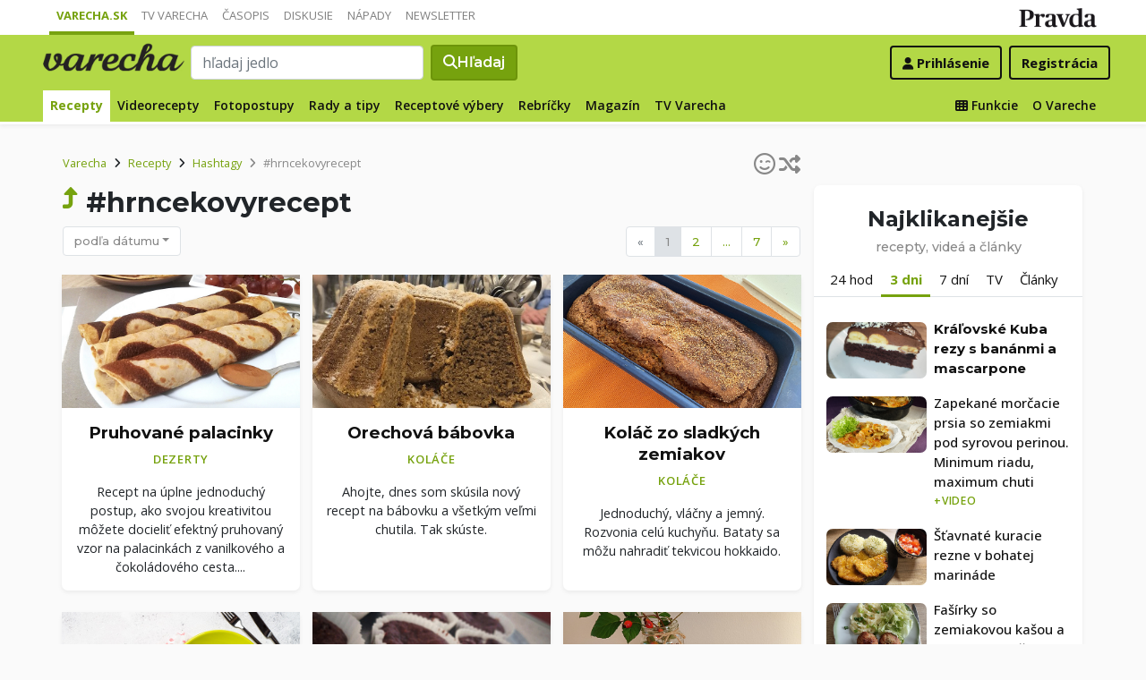

--- FILE ---
content_type: application/javascript; charset=utf-8
request_url: https://fundingchoicesmessages.google.com/f/AGSKWxW3z-fELg1jJ5iggxiWMku6fdRNmzNggkt58OFBJW46tfdZaTX1JgtS-9ao1mVE4DJ16MBUPk2aaXq6YajaL4TwskqQSXEpVfLfDBuhwyqOmtOtt-yI7VZFDZ7pME3ihh9mv4F7ZLbK1M25tvHmFxtDSwmvyhX89J07HsZ_yK4-U_5G5eBQJRxnti05/_.adlabs./jsplayerads-/siteadvert.?ad_ids=/commspace_ad.
body_size: -1292
content:
window['27fe8a06-d78e-4427-adac-3f70dc32da60'] = true;

--- FILE ---
content_type: application/javascript; charset=utf-8
request_url: https://fundingchoicesmessages.google.com/f/AGSKWxWlFQG9hUrAP3GK2lDG95pja12dcfSlvJKZ-jILgJ9FfnL0jfcO2a9z_GO9unb52HbLgB8EJrSBU24ZcMogSM60h9-EuOj-xWtS8z9M7mcHl1C0crYhBjP3GkLOaUBF-_ph8p6Epw==?fccs=W251bGwsbnVsbCxudWxsLG51bGwsbnVsbCxudWxsLFsxNzY4ODY4NjAyLDg2MDAwMDAwXSxudWxsLG51bGwsbnVsbCxbbnVsbCxbNywxMCw2XSxudWxsLG51bGwsbnVsbCxudWxsLG51bGwsbnVsbCxudWxsLG51bGwsbnVsbCwxXSwiaHR0cHM6Ly92YXJlY2hhLnByYXZkYS5zay9yZWNlcHR5L2hhc2h0YWcvaHJuY2Vrb3Z5cmVjZXB0LyIsbnVsbCxbWzgsIk05bGt6VWFaRHNnIl0sWzksImVuLVVTIl0sWzE2LCJbMSwxLDFdIl0sWzE5LCIyIl0sWzI0LCIiXSxbMjksImZhbHNlIl1dXQ
body_size: 130
content:
if (typeof __googlefc.fcKernelManager.run === 'function') {"use strict";this.default_ContributorServingResponseClientJs=this.default_ContributorServingResponseClientJs||{};(function(_){var window=this;
try{
var np=function(a){this.A=_.t(a)};_.u(np,_.J);var op=function(a){this.A=_.t(a)};_.u(op,_.J);op.prototype.getWhitelistStatus=function(){return _.F(this,2)};var pp=function(a){this.A=_.t(a)};_.u(pp,_.J);var qp=_.Zc(pp),rp=function(a,b,c){this.B=a;this.j=_.A(b,np,1);this.l=_.A(b,_.Nk,3);this.F=_.A(b,op,4);a=this.B.location.hostname;this.D=_.Dg(this.j,2)&&_.O(this.j,2)!==""?_.O(this.j,2):a;a=new _.Og(_.Ok(this.l));this.C=new _.bh(_.q.document,this.D,a);this.console=null;this.o=new _.jp(this.B,c,a)};
rp.prototype.run=function(){if(_.O(this.j,3)){var a=this.C,b=_.O(this.j,3),c=_.dh(a),d=new _.Ug;b=_.fg(d,1,b);c=_.C(c,1,b);_.hh(a,c)}else _.eh(this.C,"FCNEC");_.lp(this.o,_.A(this.l,_.Ae,1),this.l.getDefaultConsentRevocationText(),this.l.getDefaultConsentRevocationCloseText(),this.l.getDefaultConsentRevocationAttestationText(),this.D);_.mp(this.o,_.F(this.F,1),this.F.getWhitelistStatus());var e;a=(e=this.B.googlefc)==null?void 0:e.__executeManualDeployment;a!==void 0&&typeof a==="function"&&_.Qo(this.o.G,
"manualDeploymentApi")};var sp=function(){};sp.prototype.run=function(a,b,c){var d;return _.v(function(e){d=qp(b);(new rp(a,d,c)).run();return e.return({})})};_.Rk(7,new sp);
}catch(e){_._DumpException(e)}
}).call(this,this.default_ContributorServingResponseClientJs);
// Google Inc.

//# sourceURL=/_/mss/boq-content-ads-contributor/_/js/k=boq-content-ads-contributor.ContributorServingResponseClientJs.en_US.M9lkzUaZDsg.es5.O/d=1/exm=ad_blocking_detection_executable,kernel_loader,loader_js_executable,web_iab_us_states_signal_executable/ed=1/rs=AJlcJMzanTQvnnVdXXtZinnKRQ21NfsPog/m=cookie_refresh_executable
__googlefc.fcKernelManager.run('\x5b\x5b\x5b7,\x22\x5b\x5bnull,\\\x22pravda.sk\\\x22,\\\x22AKsRol-SkJHKnq5RdAR3yRzZuo_GThA8EDTal7aVIRUZt0Cx6THYp0UPw6HaJHe1dZaWOdxPs6LQYf_qnkLBj7JnwKpNqKF6OIqF5eN4OjLnOXA1b2C4XoNkFoM8JpaxdGX-sxIiW56307e97cmYzbWTzoE8dc4jKg\\\\u003d\\\\u003d\\\x22\x5d,null,\x5b\x5bnull,null,null,\\\x22https:\/\/fundingchoicesmessages.google.com\/f\/AGSKWxXUIPSOPddh73h1Ght_oZmyjYbkiDbgI_6TKXAsR4AATHcMHer6Zy0bpepOCyNkGFXJfD4hVyIr-JKxWddt7wHo89fL3_mx_akwCY0bJTnyqcWx3H2x1LlW9ofuqVpJGASuSyG7ug\\\\u003d\\\\u003d\\\x22\x5d,null,null,\x5bnull,null,null,\\\x22https:\/\/fundingchoicesmessages.google.com\/el\/AGSKWxX6Pu8BHgkOcOLP_WPmPEEgW3o9P0WqJDYIOi2rQvrHQ_xRV5uBxmYDMOcn34pDNNDJNXczxqfrq_zig8082I0U1sedHntyOeVK-CReDodbZOZyjKxMNT4kSMXfhIsARLJApdtw3g\\\\u003d\\\\u003d\\\x22\x5d,null,\x5bnull,\x5b7,10,6\x5d,null,null,null,null,null,null,null,null,null,1\x5d\x5d,\x5b3,1\x5d\x5d\x22\x5d\x5d,\x5bnull,null,null,\x22https:\/\/fundingchoicesmessages.google.com\/f\/AGSKWxUbzZlD0lqMPhjpWKv6kbqfkAhPY9Nj1lqsN-eHmFjkNXfQBVg1Ls1kkqAT_tw58MKLfqAeHA3jLHY-hyGY7Uo68oIlkQcfsDwN0nnE01PSZAiQ-Jtk_9PFpzdI0EPhLLabq24QcA\\u003d\\u003d\x22\x5d\x5d');}